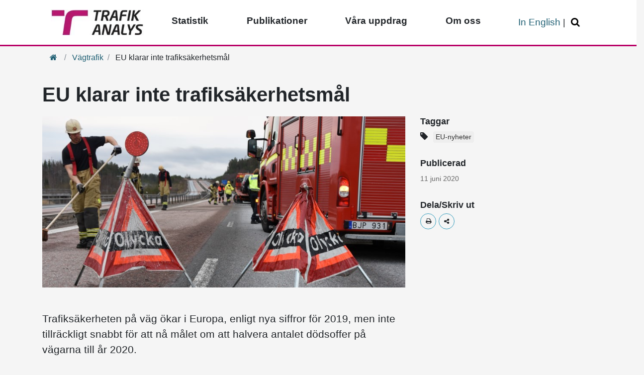

--- FILE ---
content_type: text/html; charset=utf-8
request_url: https://www.trafa.se/vagtrafik/eu-klarar-inte-trafiksakerhetsmal-9864/
body_size: 11662
content:

<!DOCTYPE html>
<html lang="sv" data-ng-app="kit" class="ng-app:kit" id="ng-app">
<head>
    <meta charset="utf-8">
    <meta http-equiv="X-UA-Compatible" content="IE=edge">
    <meta name="viewport" content="width=device-width, initial-scale=1.0">
    <meta name="format-detection" content="telephone=no">
    <!-- Fonts for IE 11-->


<link rel="canonical" href="/vagtrafik/eu-klarar-inte-trafiksakerhetsmal-9864/" />

    <!--[if lt IE 8]>
            <script>
                angular.bootstrap(document,['kit']);
            </script>
        <![endif]-->
            <title>EU klarar inte trafiks&#228;kerhetsm&#229;l</title>
        <meta name="pageid" content="9864" />


            <meta name="description" content="Trafiks&amp;auml;kerheten p&amp;aring; v&amp;auml;g &amp;ouml;kar i Europa, enligt nya siffror f&amp;ouml;r 2019, men inte tillr&amp;auml;ckligt snabbt f&amp;ouml;r att n&amp;aring; m&amp;aring;let om att halvera antalet d&amp;ouml;dsoffer p&amp;aring;..." />
            <script type="application/ld+json">
                
                {
                    "@context": "https://schema.org",
                    "@type": "Article",
                    "name": "EU klarar inte trafiksäkerhetsmål",
                    "keywords" : "EU-nyheter",
                    "additionalType" : "ArticlePage",
                    "subjectOf" : "Artikel",
                    "genre" : "Vägtrafik",
                    "image" : "https://www.trafa.se/globalassets/bilder/trafiksakerhet/avstangd-vag-vid-olycka.jpg"
                }
            </script>

    <!-- favicon -->
    <link rel="apple-touch-icon" sizes="57x57" href="/static/device-icons/apple-touch-icon-57x57.png">
    <link rel="apple-touch-icon" sizes="60x60" href="/static/device-icons/apple-touch-icon-60x60.png">
    <link rel="apple-touch-icon" sizes="72x72" href="/static/device-icons/apple-touch-icon-72x72.png">
    <link rel="apple-touch-icon" sizes="76x76" href="/static/device-icons/apple-touch-icon-76x76.png">
    <link rel="apple-touch-icon" sizes="114x114" href="/static/device-icons/apple-touch-icon-114x114.png">
    <link rel="apple-touch-icon" sizes="120x120" href="/static/device-icons/apple-touch-icon-120x120.png">
    <link rel="apple-touch-icon" sizes="144x144" href="/static/device-icons/apple-touch-icon-144x144.png">
    <link rel="apple-touch-icon" sizes="152x152" href="/static/device-icons/apple-touch-icon-152x152.png">
    <link rel="apple-touch-icon" sizes="180x180" href="/static/device-icons/apple-touch-icon-180x180.png">
    <link rel="icon" type="image/png" href="/static/device-icons/favicon-32x32.png" sizes="32x32">
    <link rel="icon" type="image/png" href="/static/device-icons/favicon-194x194.png" sizes="194x194">
    <link rel="icon" type="image/png" href="/static/device-icons/favicon-96x96.png" sizes="96x96">
    <link rel="icon" type="image/png" href="/static/device-icons/android-chrome-192x192.png" sizes="192x192">
    <link rel="icon" type="image/png" href="/static/device-icons/favicon-16x16.png" sizes="16x16">
    <link rel="icon" href="/favicon.ico" />
    <link rel="manifest" href="/manifest.webmanifest" crossorigin="use-credentials">
    <meta name="msapplication-TileColor" content="#ffffff">
    <meta name="msapplication-TileImage" content="/static/device-icons/mstile-144x144.png">
    <meta name="theme-color" content="#b70469">
    

<meta property="rek:pubdate" content="2020-06-11 08:32:00" />
<meta property="rek:enddate" content="2024-06-11 08:32:00" />

    <script>
        function rekPredictionDone() {

            //set clickable panel with js to enable click with no js
            $('.rekai-newsarticle-article').addClass('overlay-js');

            //clickable panel, apply css class "overlay"
            $('.rekai-newsarticle-article').on('click', function (e) {
                window.location = $(this).find('a:first').attr("href");
            });
        }
    </script>
   <script src="https://static.rekai.se/addon/rekai_autocomplete.min.js"></script>


<link href="/static/css/bundles?v=FpMsdmovZbkbuG4jnssD_7BUMlGWjFHjAm3mFHZxVi41" rel="stylesheet"/>
    
    <style>
        #search-btn-noscript {
            display: none;
        }
    </style>

    <noscript>
        <style>
            #search-btn {
                display: none;
            }

            #search-btn-noscript {
                display: inline-block;
                color: #333333;
                padding: 1px 6px;
            }
        </style>
    </noscript>
    <!-- App CSS -->
    
    
    <!-- Font Awesome CSS -->
    
    <!-- HTML5 shim and Respond.js for IE8 support of HTML5 elements and media queries -->
    <!--[if lt IE 9]>
        <script src="https://oss.maxcdn.com/html5shiv/3.7.2/html5shiv.min.js"></script>
        <script src="https://oss.maxcdn.com/respond/1.4.2/respond.min.js"></script>
    <![endif]-->

    

    


        <link rel="alternate" type="application/rss+xml" title="RSS" href="https://www.trafa.se/publikationer/alla-artiklar/rss">
<script type="text/javascript">var appInsights=window.appInsights||function(config){function t(config){i[config]=function(){var t=arguments;i.queue.push(function(){i[config].apply(i,t)})}}var i={config:config},u=document,e=window,o="script",s="AuthenticatedUserContext",h="start",c="stop",l="Track",a=l+"Event",v=l+"Page",r,f;setTimeout(function(){var t=u.createElement(o);t.src=config.url||"https://js.monitor.azure.com/scripts/a/ai.0.js";u.getElementsByTagName(o)[0].parentNode.appendChild(t)});try{i.cookie=u.cookie}catch(y){}for(i.queue=[],r=["Event","Exception","Metric","PageView","Trace","Dependency"];r.length;)t("track"+r.pop());return t("set"+s),t("clear"+s),t(h+a),t(c+a),t(h+v),t(c+v),t("flush"),config.disableExceptionTracking||(r="onerror",t("_"+r),f=e[r],e[r]=function(config,t,u,e,o){var s=f&&f(config,t,u,e,o);return s!==!0&&i["_"+r](config,t,u,e,o),s}),i}({instrumentationKey:"25182f0d-3007-46f1-a096-b43157e9baf4",sdkExtension:"a"});window.appInsights=appInsights;appInsights.queue&&appInsights.queue.length===0&&appInsights.trackPageView();</script></head>
<body  class="js-disabled articlepage">

    
    <script>
        window.dataLayer = window.dataLayer || [];

        window.dataLayer.push({
            'PageType': 'ArticlePage',
            'PageCategory': 'Vägtrafik',
            'PagePublishDate': '2020-06-11T08:32:00.0000000+02:00',
            'PageUpdateDate': '2020-06-26T08:32:06.0000000+02:00'
        });
    </script>

    <!-- Google Tag Manager -->
    <noscript>
        <iframe title="tagmanager" src="//www.googletagmanager.com/ns.html?id=GTM-5TR2VH"
                height="0" width="0" style="display:none;visibility:hidden"></iframe>
    </noscript>
    <script>
        (function (w, d, s, l, i) {
            w[l] = w[l] || []; w[l].push({
                'gtm.start':
                    new Date().getTime(), event: 'gtm.js'
            }); var f = d.getElementsByTagName(s)[0],
                j = d.createElement(s), dl = l != 'dataLayer' ? '&l=' + l : ''; j.async = true; j.src =
                    '//www.googletagmanager.com/gtm.js?id=' + i + dl; f.parentNode.insertBefore(j, f);
        })(window, document, 'script', 'dataLayer', 'GTM-5TR2VH');
    </script>
    <!-- End Google Tag Manager -->
    <!-- keyboard navigation -->
    <nav id="keyboard-nav-menu" aria-label="Navigering tangentbord" class="skip-link-container">
        <a href="#main" class="skip-link" accesskey="s">Hoppa &#246;ver navigering och g&#229; direkt till inneh&#229;ll</a>
        
    </nav>
    <!-- End keyboard navigation -->
    
        <div class="row d-block row-offcanvas row-offcanvas-left">


<div class="mega-menu-wrapper">
    <nav class="mega-menu" aria-label="Huvudmeny">

        <div class="mobile-toggle-menu">
            <button class="btn-mobile toggle-main" type="button" data-toggle="collapse" data-target=".menu-main" aria-controls="menu-main" aria-expanded="false" aria-label="Växla navigering"><span class="fa fa-bars" aria-hidden="true"></span></button>
                <div class="mobile-logo" style="">
                    <a href="/">
                        <img src="/contentassets/6576c1b6e3ab4952aae9ab97c3d07735/trafikanalys.jpg" alt="Trafikanalys - tillbaka till start">
                    </a>
                </div>

                <button class="btn-mobile toggle-search" type="button" data-toggle="collapse" data-target=".search-bar" aria-controls="search_bar" aria-expanded="false" aria-label="Öppna/Stäng Sök"><span class="fa fa-search" aria-hidden="true"></span></button>

        </div>
        <div class="container">
            <div class="collapse search-bar" id="search_bar">
            </div>
        </div>


        <ul class="collapse menu-main" id="menu-main" aria-label="Huvudmeny">
                <li class="main-logo">
                    <a href="/">
                        <img src="/contentassets/6576c1b6e3ab4952aae9ab97c3d07735/trafikanalys.jpg" alt="Trafikanalys - tillbaka till start">
                    </a>
                </li>

            <li  class="has-children">


                <a aria-label="Toppmeny - Statistik" class="menu-toggle has-children" data-tab="sub-8391" href="/sidor/statistikportalen/">Statistik</a>

                    <a href="#" class="toggle-sub"><span class="fa fa-plus" aria-hidden="true"></span><span class="sr-only">&#214;ppna/St&#228;ng undermeny</span></a>
                    <div id="sub-8391" class="menu-sub">
                        <a class="btn btn-more menuBlock-link" href="/sidor/statistikportalen/">G&#246;r ditt eget statistikurval</a>
                        <div class="close-sub"><a href="#"><span class="fa fa-times"></span><span class="sr-only">St&#228;ng undermeny</span></a></div>
                                <ul class="menu-ul">
                <li  class="test2 has-children">
                    <div class="menu-sub-2">




                        <a aria-label="Gruppering - Vägtrafik" class="" href="/vagtrafik/">V&#228;gtrafik</a>


                            <a href="#" class="toggle-sub">
                                <span class="fa fa-chevron-down" aria-hidden="true"></span>
                                <span class="sr-only">&#214;ppna/St&#228;ng undermeny</span>
                            </a>
                                <ul>
            <li class="menu-sub-2-item">                
                <a aria-label="Sida - Fordon på väg" class="" href="/vagtrafik/fordon/">Fordon p&#229; v&#228;g</a>
            </li>
            <li class="menu-sub-2-item">                
                <a aria-label="Sida - Lastbilstrafik" class="" href="/vagtrafik/lastbilstrafik/">Lastbilstrafik</a>
            </li>
            <li class="menu-sub-2-item">                
                <a aria-label="Sida - Utländska lastbilstransporter i Sverige" class="" href="/vagtrafik/utlandska-lastbilar/">Utl&#228;ndska lastbilstransporter i Sverige</a>
            </li>
            <li class="menu-sub-2-item">                
                <a aria-label="Sida - Vägtrafikskador" class="" href="/vagtrafik/vagtrafikskador/">V&#228;gtrafikskador</a>
            </li>
            <li class="menu-sub-2-item">                
                <a aria-label="Sida - Vägtrafikskadade i sjukvården" class="" href="/vagtrafik/vagtrafikskadade-inom-sjukvarden/">V&#228;gtrafikskadade i sjukv&#229;rden</a>
            </li>
            <li class="menu-sub-2-item">                
                <a aria-label="Sida - Trafikarbete på svenska vägar" class="" href="/vagtrafik/trafikarbete/">Trafikarbete p&#229; svenska v&#228;gar</a>
            </li>
            <li class="menu-sub-2-item">                
                <a aria-label="Sida - Körsträckor" class="" href="/vagtrafik/korstrackor/">K&#246;rstr&#228;ckor</a>
            </li>
            <li class="menu-sub-2-item">                
                <a aria-label="Sida - Lätta lastbilar" class="" href="/vagtrafik/latta-lastbilar/">L&#228;tta lastbilar</a>
            </li>
        </ul>


                    </div>
                </li>
                <li  class="test2 has-children">
                    <div class="menu-sub-2">




                        <a aria-label="Gruppering - Bantrafik" class="" href="/bantrafik/">Bantrafik</a>


                            <a href="#" class="toggle-sub">
                                <span class="fa fa-chevron-down" aria-hidden="true"></span>
                                <span class="sr-only">&#214;ppna/St&#228;ng undermeny</span>
                            </a>
                                <ul>
            <li class="menu-sub-2-item">                
                <a aria-label="Sida - Bantrafik" class="" href="/bantrafik/bantrafik/">Bantrafik</a>
            </li>
            <li class="menu-sub-2-item">                
                <a aria-label="Sida - Järnvägstransporter" class="" href="/bantrafik/jarnvagstransporter/">J&#228;rnv&#228;gstransporter</a>
            </li>
            <li class="menu-sub-2-item">                
                <a aria-label="Sida - Bantrafikskador" class="" href="/bantrafik/bantrafikskador/">Bantrafikskador</a>
            </li>
            <li class="menu-sub-2-item">                
                <a aria-label="Sida - Punktlighet på järnväg" class="" href="/bantrafik/punktlighet-pa-jarnvag/">Punktlighet p&#229; j&#228;rnv&#228;g</a>
            </li>
        </ul>


                    </div>
                </li>
                <li  class="test2 has-children">
                    <div class="menu-sub-2">




                        <a aria-label="Gruppering - Kollektivtrafik" class="" href="/kollektivtrafik/">Kollektivtrafik</a>


                            <a href="#" class="toggle-sub">
                                <span class="fa fa-chevron-down" aria-hidden="true"></span>
                                <span class="sr-only">&#214;ppna/St&#228;ng undermeny</span>
                            </a>
                                <ul>
            <li class="menu-sub-2-item">                
                <a aria-label="Sida - Regional linjetrafik" class="" href="/kollektivtrafik/kollektivtrafik/">Regional linjetrafik</a>
            </li>
            <li class="menu-sub-2-item">                
                <a aria-label="Sida - Linjetrafik på väg" class="" href="/kollektivtrafik/linjetrafik-pa-vag/">Linjetrafik p&#229; v&#228;g</a>
            </li>
            <li class="menu-sub-2-item">                
                <a aria-label="Sida - Linjetrafik på vatten" class="" href="/kollektivtrafik/linjetrafik-pa-vatten/">Linjetrafik p&#229; vatten</a>
            </li>
            <li class="menu-sub-2-item">                
                <a aria-label="Sida - Färdtjänst" class="" href="/kollektivtrafik/fardtjanst/">F&#228;rdtj&#228;nst</a>
            </li>
        </ul>


                    </div>
                </li>
                <li  class="test2 has-children">
                    <div class="menu-sub-2">




                        <a aria-label="Gruppering - Transportmönster" class="" href="/transportmonster/">Transportm&#246;nster</a>


                            <a href="#" class="toggle-sub">
                                <span class="fa fa-chevron-down" aria-hidden="true"></span>
                                <span class="sr-only">&#214;ppna/St&#228;ng undermeny</span>
                            </a>
                                <ul>
            <li class="menu-sub-2-item">                
                <a aria-label="Sida - Resvanor" class="" href="/transportmonster/RVU-Sverige/">Resvanor</a>
            </li>
            <li class="menu-sub-2-item">                
                <a aria-label="Sida - Transportarbete" class="" href="/transportmonster/transportarbete/">Transportarbete</a>
            </li>
            <li class="menu-sub-2-item">                
                <a aria-label="Sida - Varuflöden" class="" href="/transportmonster/varufloden/">Varufl&#246;den</a>
            </li>
        </ul>


                    </div>
                </li>
                <li  class="test2 has-children">
                    <div class="menu-sub-2">




                        <a aria-label="Gruppering - Sjöfart" class="" href="/sjofart/">Sj&#246;fart</a>


                            <a href="#" class="toggle-sub">
                                <span class="fa fa-chevron-down" aria-hidden="true"></span>
                                <span class="sr-only">&#214;ppna/St&#228;ng undermeny</span>
                            </a>
                                <ul>
            <li class="menu-sub-2-item">                
                <a aria-label="Sida - Sjötrafik" class="" href="/sjofart/sjotrafik/">Sj&#246;trafik</a>
            </li>
            <li class="menu-sub-2-item">                
                <a aria-label="Sida - Fartyg" class="" href="/sjofart/fartyg/">Fartyg</a>
            </li>
        </ul>


                    </div>
                </li>
                <li  class="test2 has-children">
                    <div class="menu-sub-2">




                        <a aria-label="Gruppering - Brev- och paketdistribution" class="" href="/brev-och-paketdistribution/">Brev- och paketdistribution</a>


                            <a href="#" class="toggle-sub">
                                <span class="fa fa-chevron-down" aria-hidden="true"></span>
                                <span class="sr-only">&#214;ppna/St&#228;ng undermeny</span>
                            </a>
                                <ul>
            <li class="menu-sub-2-item">                
                <a aria-label="Sida - Postverksamhet" class="" href="/brev-och-paketdistribution/postverksamhet/">Postverksamhet</a>
            </li>
        </ul>


                    </div>
                </li>
                <li  class="test2 has-children">
                    <div class="menu-sub-2">




                        <a aria-label="Gruppering - Elektronisk kommunikation" class="" href="/elektronisk-kommunikation/">Elektronisk kommunikation</a>


                            <a href="#" class="toggle-sub">
                                <span class="fa fa-chevron-down" aria-hidden="true"></span>
                                <span class="sr-only">&#214;ppna/St&#228;ng undermeny</span>
                            </a>
                                <ul>
            <li class="menu-sub-2-item">                
                <a aria-label="Sida - Televerksamhet" class="" href="/elektronisk-kommunikation/televerksamhet/">Televerksamhet</a>
            </li>
        </ul>


                    </div>
                </li>
                <li  class="test2 has-children">
                    <div class="menu-sub-2">




                        <a aria-label="Gruppering - Luftfart" class="" href="/luftfart2/">Luftfart</a>


                            <a href="#" class="toggle-sub">
                                <span class="fa fa-chevron-down" aria-hidden="true"></span>
                                <span class="sr-only">&#214;ppna/St&#228;ng undermeny</span>
                            </a>
                                <ul>
            <li class="menu-sub-2-item">                
                <a aria-label="Sida - Luftfart" class="" href="/luftfart2/luftfart/">Luftfart</a>
            </li>
        </ul>


                    </div>
                </li>
                <li  class="test2 has-children">
                    <div class="menu-sub-2">




                        <a aria-label="Gruppering - Övrig statistik" class="" href="/ovrig/">&#214;vrig statistik</a>


                            <a href="#" class="toggle-sub">
                                <span class="fa fa-chevron-down" aria-hidden="true"></span>
                                <span class="sr-only">&#214;ppna/St&#228;ng undermeny</span>
                            </a>
                                <ul>
            <li class="menu-sub-2-item">                
                <a aria-label="Sida - Transportbranschens ekonomi" class="" href="/ovrig/transportbranschens-ekonomi/">Transportbranschens ekonomi</a>
            </li>
            <li class="menu-sub-2-item">                
                <a aria-label="Sida - Sjöfartsföretag" class="" href="/ovrig/sjofartsforetag/">Sj&#246;fartsf&#246;retag</a>
            </li>
        </ul>


                    </div>
                </li>
                <li  class="test2 has-children">
                    <div class="menu-sub-2">




                        <a aria-label="Gruppering - Om vår statistik" class="" href="/sidor/statistik/">Om v&#229;r statistik</a>


                            <a href="#" class="toggle-sub">
                                <span class="fa fa-chevron-down" aria-hidden="true"></span>
                                <span class="sr-only">&#214;ppna/St&#228;ng undermeny</span>
                            </a>
                                <ul>
            <li class="menu-sub-2-item">                
                <a aria-label="Sida - Aktuella insamlingar av statistik" class="" href="/sidor/statistik/aktuella-insamlingar-av-statistik/">Aktuella insamlingar av statistik</a>
            </li>
        </ul>


                    </div>
                </li>
        </ul>

                    </div>
            </li>
            <li  class="has-children">


                <a aria-label="Toppmeny - Publikationer" class="menu-toggle has-children" data-tab="sub-4819" href="/publikationer/">Publikationer</a>

                    <a href="#" class="toggle-sub"><span class="fa fa-plus" aria-hidden="true"></span><span class="sr-only">&#214;ppna/St&#228;ng undermeny</span></a>
                    <div id="sub-4819" class="menu-sub">
                        <a class="btn btn-more menuBlock-link" href="/publikationer/">S&#246;k bland v&#229;ra publikationer</a>
                        <div class="close-sub"><a href="#"><span class="fa fa-times"></span><span class="sr-only">St&#228;ng undermeny</span></a></div>
                                <ul class="menu-ul">
                <li >
                    <div class="menu-sub-2">




                        <a aria-label="Gruppering - Rapporter" class="" href="/etiketter/rapport/">Rapporter</a>


                        

                    </div>
                </li>
                <li >
                    <div class="menu-sub-2">




                        <a aria-label="Gruppering - PM" class="" href="/etiketter/pm/">PM</a>


                        

                    </div>
                </li>
                <li  class="test2 has-children">
                    <div class="menu-sub-2">




                        <a aria-label="Gruppering - Analyser" class="" href="/publikationer/analyser-och-utredningar/">Analyser</a>


                            <a href="#" class="toggle-sub">
                                <span class="fa fa-chevron-down" aria-hidden="true"></span>
                                <span class="sr-only">&#214;ppna/St&#228;ng undermeny</span>
                            </a>
                                <ul>
            <li class="menu-sub-2-item">                
                <a aria-label="Sida - Nulägesanalys" class="" href="/publikationer/analyser-och-utredningar/nulagesanalys/">Nul&#228;gesanalys</a>
            </li>
            <li class="menu-sub-2-item">                
                <a aria-label="Sida - Styrmedelsanalys" class="" href="/publikationer/analyser-och-utredningar/styrmedelsanalys/">Styrmedelsanalys</a>
            </li>
            <li class="menu-sub-2-item">                
                <a aria-label="Sida - Utvärderingar" class="" href="/publikationer/analyser-och-utredningar/utvarderingar/">Utv&#228;rderingar</a>
            </li>
            <li class="menu-sub-2-item">                
                <a aria-label="Sida - Omvärldsanalys" class="" href="/publikationer/analyser-och-utredningar/omvarldsanalys/">Omv&#228;rldsanalys</a>
            </li>
        </ul>


                    </div>
                </li>
                <li >
                    <div class="menu-sub-2">




                        <a aria-label="Gruppering - Remissvar" class="" href="/etiketter/remissvar/">Remissvar</a>


                        

                    </div>
                </li>
                <li >
                    <div class="menu-sub-2">




                        <a aria-label="Gruppering - Konsultrapporter" class="" href="/etiketter/konsultrapport/">Konsultrapporter</a>


                        

                    </div>
                </li>
                <li >
                    <div class="menu-sub-2">




                        <a aria-label="Gruppering - EU-nyheter" class="" href="/etiketter/eu-nyheter/">EU-nyheter</a>


                        

                    </div>
                </li>
                <li >
                    <div class="menu-sub-2">




                        <a aria-label="Gruppering - Alla artiklar" class="" href="/publikationer/alla-artiklar/">Alla artiklar</a>


                        

                    </div>
                </li>
        </ul>

                    </div>
            </li>
            <li  class="has-children">


                <a aria-label="Toppmeny - Våra uppdrag" class="menu-toggle has-children" data-tab="sub-7810" href="/uppdrag/">V&#229;ra uppdrag</a>

                    <a href="#" class="toggle-sub"><span class="fa fa-plus" aria-hidden="true"></span><span class="sr-only">&#214;ppna/St&#228;ng undermeny</span></a>
                    <div id="sub-7810" class="menu-sub">
                        <a class="btn btn-more menuBlock-link" href="/uppdrag/">V&#229;ra uppdrag</a>
                        <div class="close-sub"><a href="#"><span class="fa fa-times"></span><span class="sr-only">St&#228;ng undermeny</span></a></div>
                                <ul class="menu-ul">
                <li >
                    <div class="menu-sub-2">




                        <a aria-label="Gruppering - Pågående uppdrag" class="" href="/uppdrag/pagaende-uppdrag/">P&#229;g&#229;ende uppdrag</a>


                        

                    </div>
                </li>
                <li >
                    <div class="menu-sub-2">




                        <a aria-label="Gruppering - Avslutade uppdrag" class="" href="/uppdrag/avslutade-uppdrag/">Avslutade uppdrag</a>


                        

                    </div>
                </li>
                <li  class="test2 has-children">
                    <div class="menu-sub-2">




                        <a aria-label="Gruppering - Transportpolitiska målen" class="" href="/uppdrag/transportpolitiska-mal/">Transportpolitiska m&#229;len</a>


                            <a href="#" class="toggle-sub">
                                <span class="fa fa-chevron-down" aria-hidden="true"></span>
                                <span class="sr-only">&#214;ppna/St&#228;ng undermeny</span>
                            </a>
                                <ul>
            <li class="menu-sub-2-item">                
                <a aria-label="Sida - Måluppföljningens rapporter" class="" href="/uppdrag/transportpolitiska-mal/maluppfoljningens-rapporter/">M&#229;luppf&#246;ljningens rapporter</a>
            </li>
            <li class="menu-sub-2-item">                
                <a aria-label="Sida - Fördjupad måluppföljning" class="" href="/uppdrag/transportpolitiska-mal/fordjupad-maluppfoljning/">F&#246;rdjupad m&#229;luppf&#246;ljning</a>
            </li>
            <li class="menu-sub-2-item">                
                <a aria-label="Sida - Preciseringsöversynen" class="" href="/uppdrag/transportpolitiska-mal/preciseringsoversynen/">Preciserings&#246;versynen</a>
            </li>
        </ul>


                    </div>
                </li>
                <li >
                    <div class="menu-sub-2">




                        <a aria-label="Gruppering - Remissvar" class="" href="/etiketter/remissvar/">Remissvar</a>


                        

                    </div>
                </li>
                <li >
                    <div class="menu-sub-2">




                        <a aria-label="Gruppering - Omvärldsbevakning" class="" href="/sidor/omvarldsbevakning/">Omv&#228;rldsbevakning</a>


                        

                    </div>
                </li>
        </ul>

                    </div>
            </li>
            <li  class="has-children">


                <a aria-label="Toppmeny - Om oss" class="menu-toggle has-children" data-tab="sub-3228" href="/om-oss/">Om oss</a>

                    <a href="#" class="toggle-sub"><span class="fa fa-plus" aria-hidden="true"></span><span class="sr-only">&#214;ppna/St&#228;ng undermeny</span></a>
                    <div id="sub-3228" class="menu-sub">
                        <a class="btn btn-more menuBlock-link" href="/om-oss/">Om v&#229;r verksamhet</a>
                        <div class="close-sub"><a href="#"><span class="fa fa-times"></span><span class="sr-only">St&#228;ng undermeny</span></a></div>
                                <ul class="menu-ul">
                <li  class="test2 has-children">
                    <div class="menu-sub-2">




                        <a aria-label="Gruppering - Kontakta oss" class="" href="/om-oss/kontakta-oss/">Kontakta oss</a>


                            <a href="#" class="toggle-sub">
                                <span class="fa fa-chevron-down" aria-hidden="true"></span>
                                <span class="sr-only">&#214;ppna/St&#228;ng undermeny</span>
                            </a>
                                <ul>
            <li class="menu-sub-2-item">                
                <a aria-label="Sida - Aktuella upphandlingar" class="" href="/om-oss/kontakta-oss/aktuella-upphandlingar/">Aktuella upphandlingar</a>
            </li>
            <li class="menu-sub-2-item">                
                <a aria-label="Sida - Praktik och examensarbeten" class="" href="/om-oss/kontakta-oss/praktik-hos-oss/">Praktik och examensarbeten</a>
            </li>
            <li class="menu-sub-2-item">                
                <a aria-label="Sida - Fakturering/e-faktura" class="" href="/om-oss/kontakta-oss/e-fakturor/">Fakturering/e-faktura</a>
            </li>
        </ul>


                    </div>
                </li>
                <li >
                    <div class="menu-sub-2">




                        <a aria-label="Gruppering - Lediga jobb" class="" href="/om-oss/lediga-jobb/">Lediga jobb</a>


                        

                    </div>
                </li>
                <li >
                    <div class="menu-sub-2">




                        <a aria-label="Gruppering - Medarbetare berättar" class="" href="/sidor/medarbetare-berattar/">Medarbetare ber&#228;ttar</a>


                        

                    </div>
                </li>
                <li  class="test2 has-children">
                    <div class="menu-sub-2">




                        <a aria-label="Gruppering - Press" class="" href="/om-oss/press/">Press</a>


                            <a href="#" class="toggle-sub">
                                <span class="fa fa-chevron-down" aria-hidden="true"></span>
                                <span class="sr-only">&#214;ppna/St&#228;ng undermeny</span>
                            </a>
                                <ul>
            <li class="menu-sub-2-item">                
                <a aria-label="Sida - GD-blogg" class="" href="/om-oss/press/gd-blogg/">GD-blogg</a>
            </li>
            <li class="menu-sub-2-item">                
                <a aria-label="Sida - Kalender" class="" href="/sidor/kalendern/">Kalender</a>
            </li>
            <li class="menu-sub-2-item">                
                <a aria-label="Sida - Nyhetsbrev" class="" href="/om-oss/press/nyhetsbrev/">Nyhetsbrev</a>
            </li>
            <li class="menu-sub-2-item">                
                <a aria-label="Sida - Webbinarier" class="" href="/om-oss/press/webbinarier/">Webbinarier</a>
            </li>
        </ul>


                    </div>
                </li>
                <li  class="test2 has-children">
                    <div class="menu-sub-2">




                        <a aria-label="Gruppering - Vår organisation" class="" href="/om-oss/verksamheten/">V&#229;r organisation</a>


                            <a href="#" class="toggle-sub">
                                <span class="fa fa-chevron-down" aria-hidden="true"></span>
                                <span class="sr-only">&#214;ppna/St&#228;ng undermeny</span>
                            </a>
                                <ul>
            <li class="menu-sub-2-item">                
                <a aria-label="Sida - Vetenskapligt råd" class="" href="/om-oss/verksamheten/vetenskapligt-rad/">Vetenskapligt r&#229;d</a>
            </li>
            <li class="menu-sub-2-item">                
                <a aria-label="Sida - Användarråd" class="" href="/sidor/anvandarrad/">Anv&#228;ndarr&#229;d</a>
            </li>
            <li class="menu-sub-2-item">                
                <a aria-label="Sida - Årsredovisning" class="" href="/etiketter/arsredovisning/">&#197;rsredovisning</a>
            </li>
        </ul>


                    </div>
                </li>
        </ul>

                    </div>
            </li>




            <li class="mobile-only">
                <a href="/en/" class="menu-toggle" data-tab="sub-4">In English</a>
            </li>
            <li class="secondary-nav">

                    <a href="/en/">In English</a>

                    <span>|</span> <button class="search-btn" id="search-btn" type="button" data-toggle="collapse" data-target=".desktop-search" aria-controls="desktop_search" aria-expanded="false" aria-label="Öppna/Stäng Sök"><span class="fa fa-search" aria-hidden="true"></span></button>
                    <a aria-label="Gå till söksida" href="/sok/" class="search-btn" id="search-btn-noscript"><span class="fa fa-search"></span></a>




            </li>
        </ul>
        <div class="container" role="search" aria-label="Sökfält">
<div class="col-12 collapse desktop-search" id="desktop_search">
    <div id="search-field" class="form-group">
        <noscript>
            <form id="quick-search-form-nojs" class="search navbar-form navbar-left" action="/sok/" method="post" name="search">
                <div class="form-group left-inner-addon">
                    <label for="quicksearchinputnojs" class="sr-only">Snabbs&#246;k</label>
                    <input type="search" name="search" accesskey="5" id="quicksearchinputnojs" class="form-control search-field" autocomplete="off" />
                    <button type="submit" value="submit" form="quick-search-form-nojs" class="float-right search-button">
                        <span class="sr-only">S&#246;k</span>
                    </button>
                </div>
            </form>
        </noscript>
        <form id="quick-search-form" name="search" class="searchrekai navbar-form navbar-left hidden no-hidden-js" action="/sok/" method="get">
            <div class="form-group left-inner-addon">
                <label for="quicksearchinput" class="sr-only">Snabbs&#246;k</label>
                <input type="search" name="query" accesskey="4" id="quicksearchinput" class="form-control search-field rekai-ac" autocomplete="off">
                <button type="submit" value="submit" form="quick-search-form" class="float-right search-button">
                    <span class="sr-only">S&#246;k</span>
                </button>
            </div>
        </form>
    </div>
    <script>    
        /*Will also fire for searchpage RekAI autocomplete requests*/        
		window.addEventListener('load',
			function () {
				rekai_autocomplete('.rekai-ac')
					.on('rekai_autocomplete:selected', function (event, suggestion, dataset) {
						var btn = event.target.parentElement.parentElement.querySelectorAll('button[type=submit]')[0];
						btn.click();
					}); 
			}, false);
    </script>
</div>        </div>
    </nav>
</div>
<div class="black-box"></div>





            
            <div class="col-12">
                <div class="pink-ribbon"></div>

                    <div class="container">


<nav role="navigation" aria-label="Brödsmulor">
<ol class="breadcrumb">
<li class="breadcrumb-item"><a href=/><span class="fa fa-home"></span><span class="sr-only">Hem</span></a></li>
<li class="breadcrumb-item">
<a href="/vagtrafik/">V&#228;gtrafik</a>
</li>
<li class="breadcrumb-item active">
EU klarar inte trafiksäkerhetsmål
</li>
</ol>
</nav>


                    </div>
                <main id="main">
                    


<div class="container">
    <div class="row">
        <div class="col-lg-8">
                <h1><span></span>EU klarar inte trafiks&#228;kerhetsm&#229;l</h1>
        </div>
        <div class="col-lg-4"></div>
        <div class="col-lg-8">
                    <img src="https://www.trafa.se/globalassets/bilder/trafiksakerhet/avstangd-vag-vid-olycka.jpg" alt="Avst&#228;ngd v&#228;g vid olycka" class="img-fluid mb-3">
                            <div class="preamble"><p><br />Trafiks&auml;kerheten p&aring; v&auml;g &ouml;kar i Europa, enligt nya siffror f&ouml;r 2019, men inte tillr&auml;ckligt snabbt f&ouml;r att n&aring; m&aring;let om att halvera antalet d&ouml;dsoffer p&aring; v&auml;garna till &aring;r 2020.</p></div>

            <div class="publication-box-mobile">



            </div>

            <div class="main-body">
                <p>Sverige hade l&auml;gst antal omkomna i trafiken under fjol&aring;ret: 22 omkomna per en miljon inv&aring;nare. Rum&auml;nien l&aring;g s&auml;mst till med 96 omkomna per miljon inv&aring;nare.</p>
<p>K&auml;lla: <a href="https://ec.europa.eu/commission/presscorner/detail/en/ip_20_1003?utm_source=EURACTIV&amp;utm_campaign=ebf05ded69-EMAIL_CAMPAIGN_2019_06_05_08_04_COPY_01&amp;utm_medium=email&amp;utm_term=0_c59e2fd7a9-ebf05ded69-116233183" target="_blank" rel="noopener">EU-kommissionen</a></p>
<p>&nbsp;</p>
            </div>

            

            <!-- Länklista -->
            <!-- artikelblock - relaterade artiklar -->        

<hr>
<section class="row related-article-list-container" aria-label="relaterade artiklar">

<div 
     class="rek-prediction" 
     data-titlefontclass="rekai-newsarticle-card-title" 
     data-titleheadinglevel="3"      
     data-renderstyle="advanced"
     data-cols="3"
     data-nrofhits="3"
     data-subtree="/"
     
     
     data-ldjsonfilter.genre="Vägtrafik"
     data-ldjsonfilter.@type="Article"
     
     
     /></section>

        </div>
        <div class="col-lg-4 sidebar sidebar-article" role="complementary" aria-label="Kontakt och Dela">
            <div class="publication-box-desktop">



            </div>
            <!-- taggar -->

    <div class="row tags" >
        <div class="col-12">
                <h2 class="h4">Taggar</h2>
                <span class="fa fa-tag"></span>
                    <span class="badge badge-info">
                        <a aria-label="Etikett - EU-nyheter" href="/etiketter/eu-nyheter/">EU-nyheter</a>
                    </span>
        </div>
    </div>



            <!-- kontaktkort -->





            <!-- publiceringsdatum -->
            <h2 class="h4">Publicerad</h2>
            <div class="contentfooter">
                <span class="date">11 juni 2020</span>
            </div>
            <!-- dela-knappar -->

    <div class="share-buttons">
        <h2 class="h4 mt-0">Dela/Skriv ut</h2>
        <div class="row @*share-us*@">           
            <div class="col-12">
                <div class="pull-left print-share">
                    <button type="button" class="btn btn-default btn-xs btn-round btn-print"><span class="fa fa-print"></span><span class="sr-only">Skriv ut</span></button>
                    <button id="buttonShare" type="button" data-toggle="modal" data-target="#shareModal" class="btn btn-default btn-xs btn-round btn-share"><span class="fa fa-share-alt"></span><span class="sr-only">Dela</span></button>

                </div>
            </div>
        </div>

        <!-- print/share -->
            <div id="shareModal" class="modal fade" tabindex="-1" role="dialog" aria-labelledby="shareModalTitle">
                <div class="modal-dialog">
                    <div class="modal-content">
                        <div class="modal-header">
                            <h3 id="shareModalTitle" class="modal-title modal-share-title">Dela denna sida</h3>
                            <button type="button" data-dismiss="modal" class="close"><span class="fa fa-close"></span><span class="sr-only">St&#228;ng</span></button>
                        </div>
                        <div class="modal-body share_modal">
                            <p>
                                <span class="fa fa-link"></span>
                                https://www.trafa.se/vagtrafik/eu-klarar-inte-trafiksakerhetsmal-9864/
                            </p>                            
                            <a href="https://www.linkedin.com/cws/share?url=https%3a%2f%2fwww.trafa.se%2fvagtrafik%2feu-klarar-inte-trafiksakerhetsmal-9864%2f" class="social-share social-in" id="shareLinkedin" target="_blank" title="Dela på Linkedin">
                                <svg xmlns:xlink="http://www.w3.org/1999/xlink" viewBox="-5 -5 156.5 156.5" version="1.1" y="116" x="0px" enable-background="new 0 0 146.5 146.5">
                                    <circle cy="73.2" cx="73.2" r="73.2"></circle>
                                    <g>
                                        <path d="m40.5 61.1h14.4v46.1h-14.4v-46.1zm7.2-22.9c4.6 0 8.3 3.7 8.3 8.3s-3.7 8.3-8.3 8.3-8.3-3.7-8.3-8.3 3.7-8.3 8.3-8.3"></path>
                                        <path d="m63.9 61.1h13.7v6.3h0.2c1.9-3.6 6.6-7.5 13.6-7.5 14.5 0 17.2 9.6 17.2 22v25.3h-14.4v-22.4c0-5.3-0.1-12.2-7.5-12.2-7.5 0-8.6 5.8-8.6 11.8v22.8h-14.2v-46.1z"></path>
                                    </g>
                                </svg>
                                <span class="sr-only">
                                    Dela på Linkedin
                                </span>
                            </a>
                            <a href="http://www.facebook.com/sharer.php?u=https%3a%2f%2fwww.trafa.se%2fvagtrafik%2feu-klarar-inte-trafiksakerhetsmal-9864%2f" class="social-share social-fb" id="shareFacebook" target="_blank" title="Dela på Facebook">
                                <svg xmlns:xlink="http://www.w3.org/1999/xlink" id="share-facebook-01" xml:space="preserve" viewBox="-5 -5 156.5 156.5" version="1.1" y="0" x="0px" enable-background="new 0 0 146.5 146.5">
                                <circle cy="73.2" cx="73.2" r="73.2"></circle>
                                <g>
                                <path id="share-facebook-01-f_19_" d="m78.2 112.3v-36.9h12.4l1.9-14.4h-14.3v-9.2c0-4.2 1.2-7 7.1-7h7.6v-12.9c-1.3-0.2-5.8-0.6-11.1-0.6-11 0-18.5 6.7-18.5 19v10.7h-12.4v14.4h12.4v36.9h14.9z"></path>
                                </g>
                            </svg>
                                <span class="sr-only">
                                    Dela på Facebook
                                </span>
                            </a>
                            <a href="https://x.com/intent/tweet?text=EU+klarar+inte+trafiks%c3%a4kerhetsm%c3%a5l+-+https%3a%2f%2fwww.trafa.se%2fvagtrafik%2feu-klarar-inte-trafiksakerhetsmal-9864%2f" class="social-share social-tw" id="shareTwitter" target="_blank" title="Dela på X">
                                <svg fill="#DC7633" xmlns="http://www.w3.org/2000/svg" xmlns:xlink="http://www.w3.org/1999/xlink" width="200"
                                     zoomAndPan="magnify" viewBox="0 0 375 374.9999" height="200" preserveAspectRatio="xMidYMid meet" version="1.0">
                                    <defs>
                                        <path d="M 7.09375 7.09375 L 367.84375 7.09375 L 367.84375 367.84375 L 7.09375 367.84375 Z M 7.09375 7.09375 "
                                              fill="#000000"></path>
                                    </defs>
                                    <g>
                                        <path d="M 187.46875 7.09375 C 87.851562 7.09375 7.09375 87.851562 7.09375 187.46875 C 7.09375 287.085938 87.851562 367.84375 187.46875 367.84375 C 287.085938 367.84375 367.84375 287.085938 367.84375 187.46875 C 367.84375 87.851562 287.085938 7.09375 187.46875 7.09375 "
                                              fill-opacity="1" fill-rule="nonzero" fill="#000000"></path>
                                    </g>
                                    <g transform="translate(85, 75)">
                                        <svg xmlns="http://www.w3.org/2000/svg" viewBox="0 0 24 24" version="1.1"
                                             height="215" width="215">
                                            <path d="M18.244 2.25h3.308l-7.227 8.26 8.502 11.24H16.17l-5.214-6.817L4.99 21.75H1.68l7.73-8.835L1.254 2.25H8.08l4.713 6.231zm-1.161 17.52h1.833L7.084 4.126H5.117z"
                                                  fill="#ffffff"></path>
                                        </svg>
                                    </g>
                                </svg>
                                <span class="sr-only">
                                    Dela på X
                                </span>
                            </a>
                        </div>
                    </div>
                </div>
            </div>

    </div>

            </div>

        </div>
</div>
                </main>
            </div>
            <footer class="footer" aria-label="Sidfot">
<div class="footer-content">
    <div class="container">
        <div class="row">
            <div class="col-md-3">
                <h2 class="h4">Om Trafikanalys</h2>
                    <ul class="list-group">
                            <li class="list-group-item"><a href="/om-oss/">Om oss</a> </li>
                            <li class="list-group-item"><a href="/om-oss/kontakta-oss/">Kontakta oss</a> </li>
                            <li class="list-group-item"><a href="/om-oss/lediga-jobb/">Lediga jobb</a> </li>
                            <li class="list-group-item"><a href="/om-oss/kontakta-oss/aktuella-upphandlingar/">Aktuella upphandlingar</a> </li>
                    </ul>
            </div>
            <div class="col-md-3">
                <h2 class="h4">V&#229;ra uppdrag </h2>
                    <ul class="list-group">
                            <li class="list-group-item"><a href="/uppdrag/transportpolitiska-mal/">Transportpolitiska m&#229;len</a> </li>
                            <li class="list-group-item"><a href="/etiketter/prognoser-for-fordonsflottan/">Prognoser f&#246;r v&#228;gfordonsflottan</a> </li>
                            <li class="list-group-item"><a href="/etiketter/sjofart/">Allt inom sj&#246;fart</a> </li>
                            <li class="list-group-item"><a href="/etiketter/transportekonomi/">Transportsektorns kostnader</a> </li>
                    </ul>
            </div>
            <div class="col-md-3">
                <h2 class="h4">Nyheter och artiklar</h2>
                    <ul class="list-group">
                            <li class="list-group-item"><a href="/om-oss/press/nyhetsbrev/">Nyhetsbrev</a> </li>
                            <li class="list-group-item"><a href="/om-oss/press/">Press</a> </li>
                            <li class="list-group-item"><a href="/sidor/aktuella-artiklar-om-fordon/">Aktuella artiklar om fordon</a> </li>
                            <li class="list-group-item"><a href="/om-oss/press/gd-blogg/">GD-blogg</a> </li>
                    </ul>
            </div>

            <div class="col-md-3">
                    <h2 class="h4">Mer fr&#229;n Trafikanalys</h2>
                                    <ul class="list-group">
                            <li class="list-group-item"><a href="/etiketter/remissvar/">Remissvar</a> </li>
                            <li class="list-group-item"><a href="/sidor/kalendern/">Kalender</a> </li>
                            <li class="list-group-item"><a href="/om-oss/kontakta-oss/praktik-hos-oss/">Praktik och examensarbeten</a> </li>
                            <li class="list-group-item"><a href="/om-oss/om-webbplatsen/">Webbplatsen och anv&#228;ndarvillkor</a> </li>
                    </ul>
            </div>

        </div>
    </div>
</div>
<div class="footer-contact">
    <div class="container">
        <div class="row">
            <div class="col-md-3">
                <img src="/contentassets/6576c1b6e3ab4952aae9ab97c3d07735/trafikanalys_rgb_svart.png" alt="Logotyp trafikanalys">
            </div>
            <div class="col-md-3">
                <p>Trafikanalys<br />Rosenlundsgatan 54<br />118 63 Stockholm</p>
            </div>
            <div class="col-md-3">
                <p>Tel: <a href="tel:0104144200">+46 (0)10-414 42 00</a>&nbsp;<br />E-post: <a style="text-decoration: underline;" href="mailto:trafikanalys@trafa.se">trafikanalys@trafa.se</a><br /><a style="text-decoration: underline;" href="/om-oss/om-webbplatsen/tillganglighetsredogorelse/">Tillg&auml;nglighetsredog&ouml;relse</a></p>
            </div>
        </div>
    </div>
</div>
                <script type="text/javascript" src="https://dl.episerver.net/13.6.1/epi-util/find.js"></script>
<script type="text/javascript">
if(FindApi){var api = new FindApi();api.setApplicationUrl('/');api.setServiceApiBaseUrl('/find_v2/');api.processEventFromCurrentUri();api.bindWindowEvents();api.bindAClickEvent();api.sendBufferedEvents();}
</script>

            </footer>
            
        </div>


    <!-- modal newsletter -->
    <!-- cookie bar -->
    

        <!-- Bootstrap core JavaScript
        ================================================== -->
        <!-- Placed at the end of the document so the pages load faster -->
<script src="/static/js/bundles?v=wgDAGAA7_sF1cqJNKyjzA36kS9jQXsCo_399LRT4KVI1"></script>
<script src="/angularlocale_sv?v=Q5sDZyg_Yk7U6skb34DbZvjQn3Nxnpg1w0z8OzAxqC01"></script>


</body>
</html>

